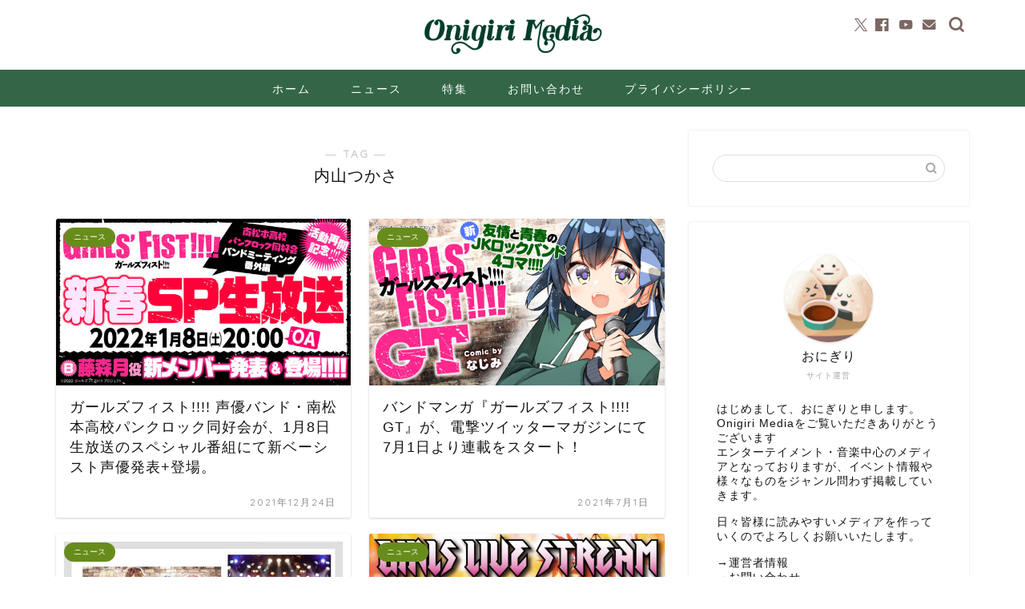

--- FILE ---
content_type: text/html; charset=UTF-8
request_url: https://onigirimedia.com/tag/%E5%86%85%E5%B1%B1%E3%81%A4%E3%81%8B%E3%81%95/
body_size: 17599
content:
<!DOCTYPE html>
<html lang="ja">
<head prefix="og: http://ogp.me/ns# fb: http://ogp.me/ns/fb# article: http://ogp.me/ns/article#">
<meta charset="utf-8">
<meta http-equiv="X-UA-Compatible" content="IE=edge">
<meta name="viewport" content="width=device-width, initial-scale=1">
<!-- ここからOGP -->
<meta property="og:type" content="blog">
<meta property="og:title" content="内山つかさタグの記事一覧｜Onigiri Media">
<meta property="og:url" content="https://onigirimedia.com/tag/girlsf1st/">
<meta property="og:image" content="https://onigirimedia.com/wp-content/uploads/2021/12/003-1024x576.jpg">
<meta property="og:site_name" content="Onigiri Media">
<meta property="fb:admins" content="">
<meta name="twitter:card" content="summary_large_image">
<meta name="twitter:site" content="OnigiriMedia">
<!-- ここまでOGP --> 
<link rel="canonical" href="https://onigirimedia.com">
<title>【内山つかさ】タグの記事一覧｜Onigiri Media</title>
<meta name='robots' content='max-image-preview:large' />
<link rel='dns-prefetch' href='//cdnjs.cloudflare.com' />
<link rel="alternate" type="application/rss+xml" title="Onigiri Media &raquo; フィード" href="https://onigirimedia.com/feed/" />
<link rel="alternate" type="application/rss+xml" title="Onigiri Media &raquo; コメントフィード" href="https://onigirimedia.com/comments/feed/" />
<link rel="alternate" type="application/rss+xml" title="Onigiri Media &raquo; 内山つかさ タグのフィード" href="https://onigirimedia.com/tag/%e5%86%85%e5%b1%b1%e3%81%a4%e3%81%8b%e3%81%95/feed/" />
<!-- onigirimedia.com is managing ads with Advanced Ads 2.0.14 – https://wpadvancedads.com/ --><script data-wpfc-render="false" id="onigi-ready">
window.advanced_ads_ready=function(e,a){a=a||"complete";var d=function(e){return"interactive"===a?"loading"!==e:"complete"===e};d(document.readyState)?e():document.addEventListener("readystatechange",(function(a){d(a.target.readyState)&&e()}),{once:"interactive"===a})},window.advanced_ads_ready_queue=window.advanced_ads_ready_queue||[];		</script>
<style id='wp-img-auto-sizes-contain-inline-css' type='text/css'>
img:is([sizes=auto i],[sizes^="auto," i]){contain-intrinsic-size:3000px 1500px}
/*# sourceURL=wp-img-auto-sizes-contain-inline-css */
</style>
<style id='wp-block-library-inline-css' type='text/css'>
:root{--wp-block-synced-color:#7a00df;--wp-block-synced-color--rgb:122,0,223;--wp-bound-block-color:var(--wp-block-synced-color);--wp-editor-canvas-background:#ddd;--wp-admin-theme-color:#007cba;--wp-admin-theme-color--rgb:0,124,186;--wp-admin-theme-color-darker-10:#006ba1;--wp-admin-theme-color-darker-10--rgb:0,107,160.5;--wp-admin-theme-color-darker-20:#005a87;--wp-admin-theme-color-darker-20--rgb:0,90,135;--wp-admin-border-width-focus:2px}@media (min-resolution:192dpi){:root{--wp-admin-border-width-focus:1.5px}}.wp-element-button{cursor:pointer}:root .has-very-light-gray-background-color{background-color:#eee}:root .has-very-dark-gray-background-color{background-color:#313131}:root .has-very-light-gray-color{color:#eee}:root .has-very-dark-gray-color{color:#313131}:root .has-vivid-green-cyan-to-vivid-cyan-blue-gradient-background{background:linear-gradient(135deg,#00d084,#0693e3)}:root .has-purple-crush-gradient-background{background:linear-gradient(135deg,#34e2e4,#4721fb 50%,#ab1dfe)}:root .has-hazy-dawn-gradient-background{background:linear-gradient(135deg,#faaca8,#dad0ec)}:root .has-subdued-olive-gradient-background{background:linear-gradient(135deg,#fafae1,#67a671)}:root .has-atomic-cream-gradient-background{background:linear-gradient(135deg,#fdd79a,#004a59)}:root .has-nightshade-gradient-background{background:linear-gradient(135deg,#330968,#31cdcf)}:root .has-midnight-gradient-background{background:linear-gradient(135deg,#020381,#2874fc)}:root{--wp--preset--font-size--normal:16px;--wp--preset--font-size--huge:42px}.has-regular-font-size{font-size:1em}.has-larger-font-size{font-size:2.625em}.has-normal-font-size{font-size:var(--wp--preset--font-size--normal)}.has-huge-font-size{font-size:var(--wp--preset--font-size--huge)}.has-text-align-center{text-align:center}.has-text-align-left{text-align:left}.has-text-align-right{text-align:right}.has-fit-text{white-space:nowrap!important}#end-resizable-editor-section{display:none}.aligncenter{clear:both}.items-justified-left{justify-content:flex-start}.items-justified-center{justify-content:center}.items-justified-right{justify-content:flex-end}.items-justified-space-between{justify-content:space-between}.screen-reader-text{border:0;clip-path:inset(50%);height:1px;margin:-1px;overflow:hidden;padding:0;position:absolute;width:1px;word-wrap:normal!important}.screen-reader-text:focus{background-color:#ddd;clip-path:none;color:#444;display:block;font-size:1em;height:auto;left:5px;line-height:normal;padding:15px 23px 14px;text-decoration:none;top:5px;width:auto;z-index:100000}html :where(.has-border-color){border-style:solid}html :where([style*=border-top-color]){border-top-style:solid}html :where([style*=border-right-color]){border-right-style:solid}html :where([style*=border-bottom-color]){border-bottom-style:solid}html :where([style*=border-left-color]){border-left-style:solid}html :where([style*=border-width]){border-style:solid}html :where([style*=border-top-width]){border-top-style:solid}html :where([style*=border-right-width]){border-right-style:solid}html :where([style*=border-bottom-width]){border-bottom-style:solid}html :where([style*=border-left-width]){border-left-style:solid}html :where(img[class*=wp-image-]){height:auto;max-width:100%}:where(figure){margin:0 0 1em}html :where(.is-position-sticky){--wp-admin--admin-bar--position-offset:var(--wp-admin--admin-bar--height,0px)}@media screen and (max-width:600px){html :where(.is-position-sticky){--wp-admin--admin-bar--position-offset:0px}}
/*# sourceURL=wp-block-library-inline-css */
</style><style id='global-styles-inline-css' type='text/css'>
:root{--wp--preset--aspect-ratio--square: 1;--wp--preset--aspect-ratio--4-3: 4/3;--wp--preset--aspect-ratio--3-4: 3/4;--wp--preset--aspect-ratio--3-2: 3/2;--wp--preset--aspect-ratio--2-3: 2/3;--wp--preset--aspect-ratio--16-9: 16/9;--wp--preset--aspect-ratio--9-16: 9/16;--wp--preset--color--black: #000000;--wp--preset--color--cyan-bluish-gray: #abb8c3;--wp--preset--color--white: #ffffff;--wp--preset--color--pale-pink: #f78da7;--wp--preset--color--vivid-red: #cf2e2e;--wp--preset--color--luminous-vivid-orange: #ff6900;--wp--preset--color--luminous-vivid-amber: #fcb900;--wp--preset--color--light-green-cyan: #7bdcb5;--wp--preset--color--vivid-green-cyan: #00d084;--wp--preset--color--pale-cyan-blue: #8ed1fc;--wp--preset--color--vivid-cyan-blue: #0693e3;--wp--preset--color--vivid-purple: #9b51e0;--wp--preset--gradient--vivid-cyan-blue-to-vivid-purple: linear-gradient(135deg,rgb(6,147,227) 0%,rgb(155,81,224) 100%);--wp--preset--gradient--light-green-cyan-to-vivid-green-cyan: linear-gradient(135deg,rgb(122,220,180) 0%,rgb(0,208,130) 100%);--wp--preset--gradient--luminous-vivid-amber-to-luminous-vivid-orange: linear-gradient(135deg,rgb(252,185,0) 0%,rgb(255,105,0) 100%);--wp--preset--gradient--luminous-vivid-orange-to-vivid-red: linear-gradient(135deg,rgb(255,105,0) 0%,rgb(207,46,46) 100%);--wp--preset--gradient--very-light-gray-to-cyan-bluish-gray: linear-gradient(135deg,rgb(238,238,238) 0%,rgb(169,184,195) 100%);--wp--preset--gradient--cool-to-warm-spectrum: linear-gradient(135deg,rgb(74,234,220) 0%,rgb(151,120,209) 20%,rgb(207,42,186) 40%,rgb(238,44,130) 60%,rgb(251,105,98) 80%,rgb(254,248,76) 100%);--wp--preset--gradient--blush-light-purple: linear-gradient(135deg,rgb(255,206,236) 0%,rgb(152,150,240) 100%);--wp--preset--gradient--blush-bordeaux: linear-gradient(135deg,rgb(254,205,165) 0%,rgb(254,45,45) 50%,rgb(107,0,62) 100%);--wp--preset--gradient--luminous-dusk: linear-gradient(135deg,rgb(255,203,112) 0%,rgb(199,81,192) 50%,rgb(65,88,208) 100%);--wp--preset--gradient--pale-ocean: linear-gradient(135deg,rgb(255,245,203) 0%,rgb(182,227,212) 50%,rgb(51,167,181) 100%);--wp--preset--gradient--electric-grass: linear-gradient(135deg,rgb(202,248,128) 0%,rgb(113,206,126) 100%);--wp--preset--gradient--midnight: linear-gradient(135deg,rgb(2,3,129) 0%,rgb(40,116,252) 100%);--wp--preset--font-size--small: 13px;--wp--preset--font-size--medium: 20px;--wp--preset--font-size--large: 36px;--wp--preset--font-size--x-large: 42px;--wp--preset--spacing--20: 0.44rem;--wp--preset--spacing--30: 0.67rem;--wp--preset--spacing--40: 1rem;--wp--preset--spacing--50: 1.5rem;--wp--preset--spacing--60: 2.25rem;--wp--preset--spacing--70: 3.38rem;--wp--preset--spacing--80: 5.06rem;--wp--preset--shadow--natural: 6px 6px 9px rgba(0, 0, 0, 0.2);--wp--preset--shadow--deep: 12px 12px 50px rgba(0, 0, 0, 0.4);--wp--preset--shadow--sharp: 6px 6px 0px rgba(0, 0, 0, 0.2);--wp--preset--shadow--outlined: 6px 6px 0px -3px rgb(255, 255, 255), 6px 6px rgb(0, 0, 0);--wp--preset--shadow--crisp: 6px 6px 0px rgb(0, 0, 0);}:where(.is-layout-flex){gap: 0.5em;}:where(.is-layout-grid){gap: 0.5em;}body .is-layout-flex{display: flex;}.is-layout-flex{flex-wrap: wrap;align-items: center;}.is-layout-flex > :is(*, div){margin: 0;}body .is-layout-grid{display: grid;}.is-layout-grid > :is(*, div){margin: 0;}:where(.wp-block-columns.is-layout-flex){gap: 2em;}:where(.wp-block-columns.is-layout-grid){gap: 2em;}:where(.wp-block-post-template.is-layout-flex){gap: 1.25em;}:where(.wp-block-post-template.is-layout-grid){gap: 1.25em;}.has-black-color{color: var(--wp--preset--color--black) !important;}.has-cyan-bluish-gray-color{color: var(--wp--preset--color--cyan-bluish-gray) !important;}.has-white-color{color: var(--wp--preset--color--white) !important;}.has-pale-pink-color{color: var(--wp--preset--color--pale-pink) !important;}.has-vivid-red-color{color: var(--wp--preset--color--vivid-red) !important;}.has-luminous-vivid-orange-color{color: var(--wp--preset--color--luminous-vivid-orange) !important;}.has-luminous-vivid-amber-color{color: var(--wp--preset--color--luminous-vivid-amber) !important;}.has-light-green-cyan-color{color: var(--wp--preset--color--light-green-cyan) !important;}.has-vivid-green-cyan-color{color: var(--wp--preset--color--vivid-green-cyan) !important;}.has-pale-cyan-blue-color{color: var(--wp--preset--color--pale-cyan-blue) !important;}.has-vivid-cyan-blue-color{color: var(--wp--preset--color--vivid-cyan-blue) !important;}.has-vivid-purple-color{color: var(--wp--preset--color--vivid-purple) !important;}.has-black-background-color{background-color: var(--wp--preset--color--black) !important;}.has-cyan-bluish-gray-background-color{background-color: var(--wp--preset--color--cyan-bluish-gray) !important;}.has-white-background-color{background-color: var(--wp--preset--color--white) !important;}.has-pale-pink-background-color{background-color: var(--wp--preset--color--pale-pink) !important;}.has-vivid-red-background-color{background-color: var(--wp--preset--color--vivid-red) !important;}.has-luminous-vivid-orange-background-color{background-color: var(--wp--preset--color--luminous-vivid-orange) !important;}.has-luminous-vivid-amber-background-color{background-color: var(--wp--preset--color--luminous-vivid-amber) !important;}.has-light-green-cyan-background-color{background-color: var(--wp--preset--color--light-green-cyan) !important;}.has-vivid-green-cyan-background-color{background-color: var(--wp--preset--color--vivid-green-cyan) !important;}.has-pale-cyan-blue-background-color{background-color: var(--wp--preset--color--pale-cyan-blue) !important;}.has-vivid-cyan-blue-background-color{background-color: var(--wp--preset--color--vivid-cyan-blue) !important;}.has-vivid-purple-background-color{background-color: var(--wp--preset--color--vivid-purple) !important;}.has-black-border-color{border-color: var(--wp--preset--color--black) !important;}.has-cyan-bluish-gray-border-color{border-color: var(--wp--preset--color--cyan-bluish-gray) !important;}.has-white-border-color{border-color: var(--wp--preset--color--white) !important;}.has-pale-pink-border-color{border-color: var(--wp--preset--color--pale-pink) !important;}.has-vivid-red-border-color{border-color: var(--wp--preset--color--vivid-red) !important;}.has-luminous-vivid-orange-border-color{border-color: var(--wp--preset--color--luminous-vivid-orange) !important;}.has-luminous-vivid-amber-border-color{border-color: var(--wp--preset--color--luminous-vivid-amber) !important;}.has-light-green-cyan-border-color{border-color: var(--wp--preset--color--light-green-cyan) !important;}.has-vivid-green-cyan-border-color{border-color: var(--wp--preset--color--vivid-green-cyan) !important;}.has-pale-cyan-blue-border-color{border-color: var(--wp--preset--color--pale-cyan-blue) !important;}.has-vivid-cyan-blue-border-color{border-color: var(--wp--preset--color--vivid-cyan-blue) !important;}.has-vivid-purple-border-color{border-color: var(--wp--preset--color--vivid-purple) !important;}.has-vivid-cyan-blue-to-vivid-purple-gradient-background{background: var(--wp--preset--gradient--vivid-cyan-blue-to-vivid-purple) !important;}.has-light-green-cyan-to-vivid-green-cyan-gradient-background{background: var(--wp--preset--gradient--light-green-cyan-to-vivid-green-cyan) !important;}.has-luminous-vivid-amber-to-luminous-vivid-orange-gradient-background{background: var(--wp--preset--gradient--luminous-vivid-amber-to-luminous-vivid-orange) !important;}.has-luminous-vivid-orange-to-vivid-red-gradient-background{background: var(--wp--preset--gradient--luminous-vivid-orange-to-vivid-red) !important;}.has-very-light-gray-to-cyan-bluish-gray-gradient-background{background: var(--wp--preset--gradient--very-light-gray-to-cyan-bluish-gray) !important;}.has-cool-to-warm-spectrum-gradient-background{background: var(--wp--preset--gradient--cool-to-warm-spectrum) !important;}.has-blush-light-purple-gradient-background{background: var(--wp--preset--gradient--blush-light-purple) !important;}.has-blush-bordeaux-gradient-background{background: var(--wp--preset--gradient--blush-bordeaux) !important;}.has-luminous-dusk-gradient-background{background: var(--wp--preset--gradient--luminous-dusk) !important;}.has-pale-ocean-gradient-background{background: var(--wp--preset--gradient--pale-ocean) !important;}.has-electric-grass-gradient-background{background: var(--wp--preset--gradient--electric-grass) !important;}.has-midnight-gradient-background{background: var(--wp--preset--gradient--midnight) !important;}.has-small-font-size{font-size: var(--wp--preset--font-size--small) !important;}.has-medium-font-size{font-size: var(--wp--preset--font-size--medium) !important;}.has-large-font-size{font-size: var(--wp--preset--font-size--large) !important;}.has-x-large-font-size{font-size: var(--wp--preset--font-size--x-large) !important;}
/*# sourceURL=global-styles-inline-css */
</style>
<style id='classic-theme-styles-inline-css' type='text/css'>
/*! This file is auto-generated */
.wp-block-button__link{color:#fff;background-color:#32373c;border-radius:9999px;box-shadow:none;text-decoration:none;padding:calc(.667em + 2px) calc(1.333em + 2px);font-size:1.125em}.wp-block-file__button{background:#32373c;color:#fff;text-decoration:none}
/*# sourceURL=/wp-includes/css/classic-themes.min.css */
</style>
<link rel='stylesheet' id='dashicons-css' href='//onigirimedia.com/wp-content/cache/wpfc-minified/ladi6mxw/5xtjt.css' type='text/css' media='all' />
<link rel='stylesheet' id='thickbox-css' href='//onigirimedia.com/wp-content/cache/wpfc-minified/6nya1wks/5xtjt.css' type='text/css' media='all' />
<link rel='stylesheet' id='ppress-frontend-css' href='//onigirimedia.com/wp-content/cache/wpfc-minified/6y5gt25y/5xtjt.css' type='text/css' media='all' />
<link rel='stylesheet' id='ppress-flatpickr-css' href='//onigirimedia.com/wp-content/cache/wpfc-minified/2el6mlhh/5xtjt.css' type='text/css' media='all' />
<link rel='stylesheet' id='ppress-select2-css' href='//onigirimedia.com/wp-content/cache/wpfc-minified/ersa1bdi/5xtjt.css' type='text/css' media='all' />
<link rel='stylesheet' id='yyi_rinker_stylesheet-css' href='//onigirimedia.com/wp-content/cache/wpfc-minified/f5p1kw99/5xtjt.css' type='text/css' media='all' />
<link rel='stylesheet' id='parent-style-css' href='//onigirimedia.com/wp-content/cache/wpfc-minified/6m927yjk/5xtjt.css' type='text/css' media='all' />
<link rel='stylesheet' id='theme-style-css' href='//onigirimedia.com/wp-content/cache/wpfc-minified/qsh6i8nb/5xtjt.css' type='text/css' media='all' />
<link rel='stylesheet' id='swiper-style-css' href='https://cdnjs.cloudflare.com/ajax/libs/Swiper/4.0.7/css/swiper.min.css?ver=6.9' type='text/css' media='all' />
<script type="text/javascript" src="https://onigirimedia.com/wp-includes/js/jquery/jquery.min.js?ver=3.7.1" id="jquery-core-js"></script>
<script type="text/javascript" src="https://onigirimedia.com/wp-includes/js/jquery/jquery-migrate.min.js?ver=3.4.1" id="jquery-migrate-js"></script>
<script type="text/javascript" src="https://onigirimedia.com/wp-content/plugins/wp-user-avatar/assets/flatpickr/flatpickr.min.js?ver=4.16.8" id="ppress-flatpickr-js"></script>
<script type="text/javascript" src="https://onigirimedia.com/wp-content/plugins/wp-user-avatar/assets/select2/select2.min.js?ver=4.16.8" id="ppress-select2-js"></script>
<script type="text/javascript" src="https://onigirimedia.com/wp-content/plugins/yyi-rinker/js/event-tracking.js?v=1.11.1" id="yyi_rinker_event_tracking_script-js"></script>
<link rel="https://api.w.org/" href="https://onigirimedia.com/wp-json/" /><link rel="alternate" title="JSON" type="application/json" href="https://onigirimedia.com/wp-json/wp/v2/tags/1075" /><script type="text/javascript" language="javascript">
var vc_pid = "886188210";
</script><script type="text/javascript" src="//aml.valuecommerce.com/vcdal.js" async></script><style>
.yyi-rinker-images {
display: flex;
justify-content: center;
align-items: center;
position: relative;
}
div.yyi-rinker-image img.yyi-rinker-main-img.hidden {
display: none;
}
.yyi-rinker-images-arrow {
cursor: pointer;
position: absolute;
top: 50%;
display: block;
margin-top: -11px;
opacity: 0.6;
width: 22px;
}
.yyi-rinker-images-arrow-left{
left: -10px;
}
.yyi-rinker-images-arrow-right{
right: -10px;
}
.yyi-rinker-images-arrow-left.hidden {
display: none;
}
.yyi-rinker-images-arrow-right.hidden {
display: none;
}
div.yyi-rinker-contents.yyi-rinker-design-tate  div.yyi-rinker-box{
flex-direction: column;
}
div.yyi-rinker-contents.yyi-rinker-design-slim div.yyi-rinker-box .yyi-rinker-links {
flex-direction: column;
}
div.yyi-rinker-contents.yyi-rinker-design-slim div.yyi-rinker-info {
width: 100%;
}
div.yyi-rinker-contents.yyi-rinker-design-slim .yyi-rinker-title {
text-align: center;
}
div.yyi-rinker-contents.yyi-rinker-design-slim .yyi-rinker-links {
text-align: center;
}
div.yyi-rinker-contents.yyi-rinker-design-slim .yyi-rinker-image {
margin: auto;
}
div.yyi-rinker-contents.yyi-rinker-design-slim div.yyi-rinker-info ul.yyi-rinker-links li {
align-self: stretch;
}
div.yyi-rinker-contents.yyi-rinker-design-slim div.yyi-rinker-box div.yyi-rinker-info {
padding: 0;
}
div.yyi-rinker-contents.yyi-rinker-design-slim div.yyi-rinker-box {
flex-direction: column;
padding: 14px 5px 0;
}
.yyi-rinker-design-slim div.yyi-rinker-box div.yyi-rinker-info {
text-align: center;
}
.yyi-rinker-design-slim div.price-box span.price {
display: block;
}
div.yyi-rinker-contents.yyi-rinker-design-slim div.yyi-rinker-info div.yyi-rinker-title a{
font-size:16px;
}
div.yyi-rinker-contents.yyi-rinker-design-slim ul.yyi-rinker-links li.amazonkindlelink:before,  div.yyi-rinker-contents.yyi-rinker-design-slim ul.yyi-rinker-links li.amazonlink:before,  div.yyi-rinker-contents.yyi-rinker-design-slim ul.yyi-rinker-links li.rakutenlink:before, div.yyi-rinker-contents.yyi-rinker-design-slim ul.yyi-rinker-links li.yahoolink:before, div.yyi-rinker-contents.yyi-rinker-design-slim ul.yyi-rinker-links li.mercarilink:before {
font-size:12px;
}
div.yyi-rinker-contents.yyi-rinker-design-slim ul.yyi-rinker-links li a {
font-size: 13px;
}
.entry-content ul.yyi-rinker-links li {
padding: 0;
}
div.yyi-rinker-contents .yyi-rinker-attention.attention_desing_right_ribbon {
width: 89px;
height: 91px;
position: absolute;
top: -1px;
right: -1px;
left: auto;
overflow: hidden;
}
div.yyi-rinker-contents .yyi-rinker-attention.attention_desing_right_ribbon span {
display: inline-block;
width: 146px;
position: absolute;
padding: 4px 0;
left: -13px;
top: 12px;
text-align: center;
font-size: 12px;
line-height: 24px;
-webkit-transform: rotate(45deg);
transform: rotate(45deg);
box-shadow: 0 1px 3px rgba(0, 0, 0, 0.2);
}
div.yyi-rinker-contents .yyi-rinker-attention.attention_desing_right_ribbon {
background: none;
}
.yyi-rinker-attention.attention_desing_right_ribbon .yyi-rinker-attention-after,
.yyi-rinker-attention.attention_desing_right_ribbon .yyi-rinker-attention-before{
display:none;
}
div.yyi-rinker-use-right_ribbon div.yyi-rinker-title {
margin-right: 2rem;
}
</style>	<style type="text/css">
#wrapper {
background-color: #ffffff;
background-image: url();
}
.related-entry-headline-text span:before,
#comment-title span:before,
#reply-title span:before {
background-color: #336647;
border-color: #336647 !important;
}
#breadcrumb:after,
#page-top a {
background-color: #336647;
}
footer {
background-color: #336647;
}
.footer-inner a,
#copyright,
#copyright-center {
border-color: #fff !important;
color: #fff !important;
}
#footer-widget-area {
border-color: #fff !important;
}
.page-top-footer a {
color: #336647 !important;
}
#breadcrumb ul li,
#breadcrumb ul li a {
color: #336647 !important;
}
body,
a,
a:link,
a:visited,
.my-profile,
.widgettitle,
.tabBtn-mag label {
color: #141414;
}
a:hover {
color: #e26379;
}
.widget_nav_menu ul>li>a:before,
.widget_categories ul>li>a:before,
.widget_pages ul>li>a:before,
.widget_recent_entries ul>li>a:before,
.widget_archive ul>li>a:before,
.widget_archive form:after,
.widget_categories form:after,
.widget_nav_menu ul>li>ul.sub-menu>li>a:before,
.widget_categories ul>li>.children>li>a:before,
.widget_pages ul>li>.children>li>a:before,
.widget_nav_menu ul>li>ul.sub-menu>li>ul.sub-menu li>a:before,
.widget_categories ul>li>.children>li>.children li>a:before,
.widget_pages ul>li>.children>li>.children li>a:before {
color: #336647;
}
.widget_nav_menu ul .sub-menu .sub-menu li a:before {
background-color: #141414 !important;
}
.d--labeling-act-border {
border-color: rgba(20, 20, 20, 0.18);
}
.c--labeling-act.d--labeling-act-solid {
background-color: rgba(20, 20, 20, 0.06);
}
.a--labeling-act {
color: rgba(20, 20, 20, 0.6);
}
.a--labeling-small-act span {
background-color: rgba(20, 20, 20, 0.21);
}
.c--labeling-act.d--labeling-act-strong {
background-color: rgba(20, 20, 20, 0.045);
}
.d--labeling-act-strong .a--labeling-act {
color: rgba(20, 20, 20, 0.75);
}
footer .footer-widget,
footer .footer-widget a,
footer .footer-widget ul li,
.footer-widget.widget_nav_menu ul>li>a:before,
.footer-widget.widget_categories ul>li>a:before,
.footer-widget.widget_recent_entries ul>li>a:before,
.footer-widget.widget_pages ul>li>a:before,
.footer-widget.widget_archive ul>li>a:before,
footer .widget_tag_cloud .tagcloud a:before {
color: #fff !important;
border-color: #fff !important;
}
footer .footer-widget .widgettitle {
color: #fff !important;
border-color: #688c1c !important;
}
footer .widget_nav_menu ul .children .children li a:before,
footer .widget_categories ul .children .children li a:before,
footer .widget_nav_menu ul .sub-menu .sub-menu li a:before {
background-color: #fff !important;
}
#drawernav a:hover,
.post-list-title,
#prev-next p,
#toc_container .toc_list li a {
color: #141414 !important;
}
#header-box {
background-color: #ffffff;
}
@media (min-width: 768px) {
#header-box .header-box10-bg:before,
#header-box .header-box11-bg:before {
border-radius: 2px;
}
}
@media (min-width: 768px) {
.top-image-meta {
margin-top: calc(0px - 30px);
}
}
@media (min-width: 1200px) {
.top-image-meta {
margin-top: calc(0px);
}
}
.pickup-contents:before {
background-color: #ffffff !important;
}
.main-image-text {
color: #555;
}
.main-image-text-sub {
color: #555;
}
@media (min-width: 481px) {
#site-info {
padding-top: 15px !important;
padding-bottom: 15px !important;
}
}
#site-info span a {
color: #447517 !important;
}
#headmenu .headsns .line a svg {
fill: #7c6763 !important;
}
#headmenu .headsns a,
#headmenu {
color: #7c6763 !important;
border-color: #7c6763 !important;
}
.profile-follow .line-sns a svg {
fill: #336647 !important;
}
.profile-follow .line-sns a:hover svg {
fill: #688c1c !important;
}
.profile-follow a {
color: #336647 !important;
border-color: #336647 !important;
}
.profile-follow a:hover,
#headmenu .headsns a:hover {
color: #688c1c !important;
border-color: #688c1c !important;
}
.search-box:hover {
color: #688c1c !important;
border-color: #688c1c !important;
}
#header #headmenu .headsns .line a:hover svg {
fill: #688c1c !important;
}
.cps-icon-bar,
#navtoggle:checked+.sp-menu-open .cps-icon-bar {
background-color: #447517;
}
#nav-container {
background-color: #336647;
}
.menu-box .menu-item svg {
fill: #ffffff;
}
#drawernav ul.menu-box>li>a,
#drawernav2 ul.menu-box>li>a,
#drawernav3 ul.menu-box>li>a,
#drawernav4 ul.menu-box>li>a,
#drawernav5 ul.menu-box>li>a,
#drawernav ul.menu-box>li.menu-item-has-children:after,
#drawernav2 ul.menu-box>li.menu-item-has-children:after,
#drawernav3 ul.menu-box>li.menu-item-has-children:after,
#drawernav4 ul.menu-box>li.menu-item-has-children:after,
#drawernav5 ul.menu-box>li.menu-item-has-children:after {
color: #ffffff !important;
}
#drawernav ul.menu-box li a,
#drawernav2 ul.menu-box li a,
#drawernav3 ul.menu-box li a,
#drawernav4 ul.menu-box li a,
#drawernav5 ul.menu-box li a {
font-size: 14px !important;
}
#drawernav3 ul.menu-box>li {
color: #141414 !important;
}
#drawernav4 .menu-box>.menu-item>a:after,
#drawernav3 .menu-box>.menu-item>a:after,
#drawernav .menu-box>.menu-item>a:after {
background-color: #ffffff !important;
}
#drawernav2 .menu-box>.menu-item:hover,
#drawernav5 .menu-box>.menu-item:hover {
border-top-color: #336647 !important;
}
.cps-info-bar a {
background-color: #ffcd44 !important;
}
@media (min-width: 768px) {
.post-list-mag .post-list-item:not(:nth-child(2n)) {
margin-right: 2.6%;
}
}
@media (min-width: 768px) {
#tab-1:checked~.tabBtn-mag li [for="tab-1"]:after,
#tab-2:checked~.tabBtn-mag li [for="tab-2"]:after,
#tab-3:checked~.tabBtn-mag li [for="tab-3"]:after,
#tab-4:checked~.tabBtn-mag li [for="tab-4"]:after {
border-top-color: #336647 !important;
}
.tabBtn-mag label {
border-bottom-color: #336647 !important;
}
}
#tab-1:checked~.tabBtn-mag li [for="tab-1"],
#tab-2:checked~.tabBtn-mag li [for="tab-2"],
#tab-3:checked~.tabBtn-mag li [for="tab-3"],
#tab-4:checked~.tabBtn-mag li [for="tab-4"],
#prev-next a.next:after,
#prev-next a.prev:after,
.more-cat-button a:hover span:before {
background-color: #336647 !important;
}
.swiper-slide .post-list-cat,
.post-list-mag .post-list-cat,
.post-list-mag3col .post-list-cat,
.post-list-mag-sp1col .post-list-cat,
.swiper-pagination-bullet-active,
.pickup-cat,
.post-list .post-list-cat,
#breadcrumb .bcHome a:hover span:before,
.popular-item:nth-child(1) .pop-num,
.popular-item:nth-child(2) .pop-num,
.popular-item:nth-child(3) .pop-num {
background-color: #688c1c !important;
}
.sidebar-btn a,
.profile-sns-menu {
background-color: #688c1c !important;
}
.sp-sns-menu a,
.pickup-contents-box a:hover .pickup-title {
border-color: #336647 !important;
color: #336647 !important;
}
.pro-line svg {
fill: #336647 !important;
}
.cps-post-cat a,
.meta-cat,
.popular-cat {
background-color: #688c1c !important;
border-color: #688c1c !important;
}
.tagicon,
.tag-box a,
#toc_container .toc_list>li,
#toc_container .toc_title {
color: #336647 !important;
}
.widget_tag_cloud a::before {
color: #141414 !important;
}
.tag-box a,
#toc_container:before {
border-color: #336647 !important;
}
.cps-post-cat a:hover {
color: #e26379 !important;
}
.pagination li:not([class*="current"]) a:hover,
.widget_tag_cloud a:hover {
background-color: #336647 !important;
}
.pagination li:not([class*="current"]) a:hover {
opacity: 0.5 !important;
}
.pagination li.current a {
background-color: #336647 !important;
border-color: #336647 !important;
}
.nextpage a:hover span {
color: #336647 !important;
border-color: #336647 !important;
}
.cta-content:before {
background-color: #ffffff !important;
}
.cta-text,
.info-title {
color: #877179 !important;
}
#footer-widget-area.footer_style1 .widgettitle {
border-color: #688c1c !important;
}
.sidebar_style1 .widgettitle,
.sidebar_style5 .widgettitle {
border-color: #336647 !important;
}
.sidebar_style2 .widgettitle,
.sidebar_style4 .widgettitle,
.sidebar_style6 .widgettitle,
#home-bottom-widget .widgettitle,
#home-top-widget .widgettitle,
#post-bottom-widget .widgettitle,
#post-top-widget .widgettitle {
background-color: #336647 !important;
}
#home-bottom-widget .widget_search .search-box input[type="submit"],
#home-top-widget .widget_search .search-box input[type="submit"],
#post-bottom-widget .widget_search .search-box input[type="submit"],
#post-top-widget .widget_search .search-box input[type="submit"] {
background-color: #688c1c !important;
}
.tn-logo-size {
font-size: 20% !important;
}
@media (min-width: 481px) {
.tn-logo-size img {
width: calc(20%*0.5) !important;
}
}
@media (min-width: 768px) {
.tn-logo-size img {
width: calc(20%*2.2) !important;
}
}
@media (min-width: 1200px) {
.tn-logo-size img {
width: 20% !important;
}
}
.sp-logo-size {
font-size: 60% !important;
}
.sp-logo-size img {
width: 60% !important;
}
.cps-post-main ul>li:before,
.cps-post-main ol>li:before {
background-color: #688c1c !important;
}
.profile-card .profile-title {
background-color: #336647 !important;
}
.profile-card {
border-color: #336647 !important;
}
.cps-post-main a {
color: #dd3333;
}
.cps-post-main .marker {
background: -webkit-linear-gradient(transparent 80%, #c9efef 0%);
background: linear-gradient(transparent 80%, #c9efef 0%);
}
.cps-post-main .marker2 {
background: -webkit-linear-gradient(transparent 60%, #fcdbdb 0%);
background: linear-gradient(transparent 60%, #fcdbdb 0%);
}
.cps-post-main .jic-sc {
color: #e9546b;
}
.simple-box1 {
border-color: #a0bf5d !important;
}
.simple-box2 {
border-color: #f2bf7d !important;
}
.simple-box3 {
border-color: #839b4c !important;
}
.simple-box4 {
border-color: #cdce75 !important;
}
.simple-box4:before {
background-color: #cdce75;
}
.simple-box5 {
border-color: #e06759 !important;
}
.simple-box5:before {
background-color: #e06759;
}
.simple-box6 {
background-color: #fffdef !important;
}
.simple-box7 {
border-color: #eff9de !important;
}
.simple-box7:before {
background-color: #eff9de !important;
}
.simple-box8 {
border-color: #dcdd96 !important;
}
.simple-box8:before {
background-color: #dcdd96 !important;
}
.simple-box9:before {
background-color: #e1c0e8 !important;
}
.simple-box9:after {
border-color: #e1c0e8 #e1c0e8 #ffffff #ffffff !important;
}
.kaisetsu-box1:before,
.kaisetsu-box1-title {
background-color: #ffb49e !important;
}
.kaisetsu-box2 {
border-color: #5979b7 !important;
}
.kaisetsu-box2-title {
background-color: #5979b7 !important;
}
.kaisetsu-box4 {
border-color: #e8988f !important;
}
.kaisetsu-box4-title {
background-color: #e8988f !important;
}
.kaisetsu-box5:before {
background-color: #e8857a !important;
}
.kaisetsu-box5-title {
background-color: #e8857a !important;
}
.concept-box1 {
border-color: #94c679 !important;
}
.concept-box1:after {
background-color: #94c679 !important;
}
.concept-box1:before {
content: "ポイント" !important;
color: #94c679 !important;
}
.concept-box2 {
border-color: #f7cf6a !important;
}
.concept-box2:after {
background-color: #f7cf6a !important;
}
.concept-box2:before {
content: "注意点" !important;
color: #f7cf6a !important;
}
.concept-box3 {
border-color: #8cf2cc !important;
}
.concept-box3:after {
background-color: #8cf2cc !important;
}
.concept-box3:before {
content: "良い例" !important;
color: #8cf2cc !important;
}
.concept-box4 {
border-color: #ed8989 !important;
}
.concept-box4:after {
background-color: #ed8989 !important;
}
.concept-box4:before {
content: "悪い例" !important;
color: #ed8989 !important;
}
.concept-box5 {
border-color: #9e9e9e !important;
}
.concept-box5:after {
background-color: #9e9e9e !important;
}
.concept-box5:before {
content: "参考" !important;
color: #9e9e9e !important;
}
.concept-box6 {
border-color: #594c7f !important;
}
.concept-box6:after {
background-color: #594c7f !important;
}
.concept-box6:before {
content: "メモ" !important;
color: #594c7f !important;
}
.innerlink-box1,
.blog-card {
border-color: #78994a !important;
}
.innerlink-box1-title {
background-color: #78994a !important;
border-color: #78994a !important;
}
.innerlink-box1:before,
.blog-card-hl-box {
background-color: #78994a !important;
}
.concept-box1:before,
.concept-box2:before,
.concept-box3:before,
.concept-box4:before,
.concept-box5:before,
.concept-box6:before {
background-color: #ffffff;
background-image: url();
}
.concept-box1:after,
.concept-box2:after,
.concept-box3:after,
.concept-box4:after,
.concept-box5:after,
.concept-box6:after {
border-color: #ffffff;
border-image: url() 27 23 / 50px 30px / 1rem round space0 / 5px 5px;
}
.jin-ac-box01-title::after {
color: #336647;
}
.color-button01 a,
.color-button01 a:hover,
.color-button01:before {
background-color: #e88b35 !important;
}
.top-image-btn-color a,
.top-image-btn-color a:hover,
.top-image-btn-color:before {
background-color: #ffcd44 !important;
}
.color-button02 a,
.color-button02 a:hover,
.color-button02:before {
background-color: #50a859 !important;
}
.color-button01-big a,
.color-button01-big a:hover,
.color-button01-big:before {
background-color: #479151 !important;
}
.color-button01-big a,
.color-button01-big:before {
border-radius: 5px !important;
}
.color-button01-big a {
padding-top: 20px !important;
padding-bottom: 20px !important;
}
.color-button02-big a,
.color-button02-big a:hover,
.color-button02-big:before {
background-color: #f9a836 !important;
}
.color-button02-big a,
.color-button02-big:before {
border-radius: 40px !important;
}
.color-button02-big a {
padding-top: 20px !important;
padding-bottom: 20px !important;
}
.color-button01-big {
width: 75% !important;
}
.color-button02-big {
width: 75% !important;
}
.top-image-btn-color a:hover,
.color-button01 a:hover,
.color-button02 a:hover,
.color-button01-big a:hover,
.color-button02-big a:hover {
opacity: 1;
}
.h2-style01 h2,
.h2-style02 h2:before,
.h2-style03 h2,
.h2-style04 h2:before,
.h2-style05 h2,
.h2-style07 h2:before,
.h2-style07 h2:after,
.h3-style03 h3:before,
.h3-style02 h3:before,
.h3-style05 h3:before,
.h3-style07 h3:before,
.h2-style08 h2:after,
.h2-style10 h2:before,
.h2-style10 h2:after,
.h3-style02 h3:after,
.h4-style02 h4:before {
background-color: #336647 !important;
}
.h3-style01 h3,
.h3-style04 h3,
.h3-style05 h3,
.h3-style06 h3,
.h4-style01 h4,
.h2-style02 h2,
.h2-style08 h2,
.h2-style08 h2:before,
.h2-style09 h2,
.h4-style03 h4 {
border-color: #336647 !important;
}
.h2-style05 h2:before {
border-top-color: #336647 !important;
}
.h2-style06 h2:before,
.sidebar_style3 .widgettitle:after {
background-image: linear-gradient(-45deg,
transparent 25%,
#336647 25%,
#336647 50%,
transparent 50%,
transparent 75%,
#336647 75%,
#336647);
}
.jin-h2-icons.h2-style02 h2 .jic:before,
.jin-h2-icons.h2-style04 h2 .jic:before,
.jin-h2-icons.h2-style06 h2 .jic:before,
.jin-h2-icons.h2-style07 h2 .jic:before,
.jin-h2-icons.h2-style08 h2 .jic:before,
.jin-h2-icons.h2-style09 h2 .jic:before,
.jin-h2-icons.h2-style10 h2 .jic:before,
.jin-h3-icons.h3-style01 h3 .jic:before,
.jin-h3-icons.h3-style02 h3 .jic:before,
.jin-h3-icons.h3-style03 h3 .jic:before,
.jin-h3-icons.h3-style04 h3 .jic:before,
.jin-h3-icons.h3-style05 h3 .jic:before,
.jin-h3-icons.h3-style06 h3 .jic:before,
.jin-h3-icons.h3-style07 h3 .jic:before,
.jin-h4-icons.h4-style01 h4 .jic:before,
.jin-h4-icons.h4-style02 h4 .jic:before,
.jin-h4-icons.h4-style03 h4 .jic:before,
.jin-h4-icons.h4-style04 h4 .jic:before {
color: #336647;
}
@media all and (-ms-high-contrast:none) {
*::-ms-backdrop,
.color-button01:before,
.color-button02:before,
.color-button01-big:before,
.color-button02-big:before {
background-color: #595857 !important;
}
}
.jin-lp-h2 h2,
.jin-lp-h2 h2 {
background-color: transparent !important;
border-color: transparent !important;
color: #141414 !important;
}
.jincolumn-h3style2 {
border-color: #336647 !important;
}
.jinlph2-style1 h2:first-letter {
color: #336647 !important;
}
.jinlph2-style2 h2,
.jinlph2-style3 h2 {
border-color: #336647 !important;
}
.jin-photo-title .jin-fusen1-down,
.jin-photo-title .jin-fusen1-even,
.jin-photo-title .jin-fusen1-up {
border-left-color: #336647;
}
.jin-photo-title .jin-fusen2,
.jin-photo-title .jin-fusen3 {
background-color: #336647;
}
.jin-photo-title .jin-fusen2:before,
.jin-photo-title .jin-fusen3:before {
border-top-color: #336647;
}
.has-huge-font-size {
font-size: 42px !important;
}
.has-large-font-size {
font-size: 36px !important;
}
.has-medium-font-size {
font-size: 20px !important;
}
.has-normal-font-size {
font-size: 16px !important;
}
.has-small-font-size {
font-size: 13px !important;
}
</style>
<script type="application/ld+json">
{
"@context": "https://schema.org",
"@type": "CollectionPage",
"@id": "https://onigirimedia.com/tag/%e5%86%85%e5%b1%b1%e3%81%a4%e3%81%8b%e3%81%95/",
"url": "https://onigirimedia.com/tag/%e5%86%85%e5%b1%b1%e3%81%a4%e3%81%8b%e3%81%95/",
"name": "内山つかさ",
"description": "",
"inLanguage": "ja"
}
</script>
<script type="application/ld+json">
{
"@context": "https://schema.org",
"@type": "BreadcrumbList",
"itemListElement": [
{
"@type": "ListItem",
"position": 1,
"name": "HOME",
"item": "https://onigirimedia.com/"
},
{
"@type": "ListItem",
"position": 2,
"name": "内山つかさ",
"item": "https://onigirimedia.com/tag/%e5%86%85%e5%b1%b1%e3%81%a4%e3%81%8b%e3%81%95/"
}
]
}
</script>
<link rel="icon" href="https://onigirimedia.com/wp-content/uploads/2019/04/cropped-421e0b29de3bb0eb5c1ebe4f1ab5e641-32x32.jpeg" sizes="32x32" />
<link rel="icon" href="https://onigirimedia.com/wp-content/uploads/2019/04/cropped-421e0b29de3bb0eb5c1ebe4f1ab5e641-192x192.jpeg" sizes="192x192" />
<link rel="apple-touch-icon" href="https://onigirimedia.com/wp-content/uploads/2019/04/cropped-421e0b29de3bb0eb5c1ebe4f1ab5e641-180x180.jpeg" />
<meta name="msapplication-TileImage" content="https://onigirimedia.com/wp-content/uploads/2019/04/cropped-421e0b29de3bb0eb5c1ebe4f1ab5e641-270x270.jpeg" />
<style type="text/css" id="wp-custom-css">
.proflink a{
display:block;
text-align:center;
padding:7px 10px;
background:#ff7fa1;/*カラーは変更*/
width:50%;
margin:0 auto;
margin-top:20px;
border-radius:20px;
border:3px double #fff;
font-size:0.65rem;
color:#fff;
}
.proflink a:hover{
opacity:0.75;
}
@media (max-width: 767px) {
.shoplinkseven {
margin: 0 auto;
margin-bottom: 1px; } }
.shoplinkseven a {
display: block;
font-size: 0.85rem;
text-decoration: none !important;
color: #fff !important;
text-align: center;
border-radius: 2px; }
@media (max-width: 767px) {
.shoplinkseven a {
padding: 10px; } }
@media (min-width: 768px) {
.shoplinkseven a {
font-size: 0.8rem;
padding: 12px 5px; } }
@media (min-width: 1024px) {
.shoplinkseven a {
padding: 12px 12px; } }
.shoplinkseven a {
background: #008738; }
/**** Rinker ****/
div.yyi-rinker-contents {
border: none;
box-shadow: 0px 0px 2px rgba(0, 0, 0, 0.18);
}
div.yyi-rinker-image {
margin-right: 15px;
}
.yyi-rinker-img-m .yyi-rinker-image {
width: 140px;
min-width: 140px;
}
div.yyi-rinker-contents div.yyi-rinker-info {
width: calc(100% - 160px);
}
div.yyi-rinker-contents div.yyi-rinker-title p {
margin: 0;
}
div.yyi-rinker-contents div.yyi-rinker-title a {
color: #0066c0;
font-size: .9em;
}
div.yyi-rinker-contents div.yyi-rinker-title a:hover {
color: #c45500;
opacity: 1;
text-decoration: underline;
}
div.yyi-rinker-contents div.yyi-rinker-detail {
padding: 0;
margin: 5px 0 0;
font-size: 10px;
color: #626262;
opacity: .7;
font-family: 'Avenir',sans-serif;
line-height: 2;
}
span.price {
font-size: 1.8em;
}
.price-box span:nth-child(n+2) {
display: none;
}
div.yyi-rinker-contents ul.yyi-rinker-links {
margin: 0;
}
div.yyi-rinker-contents ul.yyi-rinker-links li {
margin: 8px 8px 0 0;
box-shadow: none;
border-radius: 3px;
}
div.yyi-rinker-contents ul.yyi-rinker-links li.amazonlink, div.yyi-rinker-contents ul.yyi-rinker-links li.rakutenlink, div.yyi-rinker-contents ul.yyi-rinker-links li.yahoolink {
background: none;
}
div.yyi-rinker-contents ul.yyi-rinker-links li a {
font-weight: 500;
font-size: 13px;
height: 44px;
line-height: 44px;
padding: 0 15px;
border-radius: 3px;
}
div.yyi-rinker-contents ul.yyi-rinker-links li.amazonlink a {
background: #FFB74D;
}
div.yyi-rinker-contents ul.yyi-rinker-links li.rakutenlink a {
background: #FF5252;
}
div.yyi-rinker-contents ul.yyi-rinker-links li.yahoolink a {
background: #3AADF4;
}
div.yyi-rinker-contents ul.yyi-rinker-links li:hover {
box-shadow: none;
}
div.yyi-rinker-contents ul.yyi-rinker-links li a:hover {
opacity: 1;
-webkit-transform: translateY(3px);
transform: translateY(3px);
}
@media screen and (max-width: 800px){
div.yyi-rinker-contents div.yyi-rinker-box {
display: block;
text-align: center;
}
div.yyi-rinker-contents div.yyi-rinker-image {
margin: auto;
}
div.yyi-rinker-contents div.yyi-rinker-info {
display: block;
margin-top: 5px;
width: 100%;
}
div.yyi-rinker-contents ul.yyi-rinker-links li {
margin: 5px 0;
box-shadow: none;
border-radius: 3px;
}}
@media (max-width: 420px) and (min-width: 321px){
body div.yyi-rinker-contents ul.yyi-rinker-links li a {
padding: 0;
}}		</style>
<!--カエレバCSS-->
<!--アプリーチCSS-->
<link href='//onigirimedia.com/wp-content/cache/wpfc-minified/e4vyocq5/5xtjt.css' rel="stylesheet" />
<!-- InMobi Choice. Consent Manager Tag v3.0 (for TCF 2.2) -->
<script type="text/javascript" async=true>
(function() {
var host = "www.themoneytizer.com";
var element = document.createElement('script');
var firstScript = document.getElementsByTagName('script')[0];
var url = 'https://cmp.inmobi.com'
.concat('/choice/', '6Fv0cGNfc_bw8', '/', host, '/choice.js?tag_version=V3');
var uspTries = 0;
var uspTriesLimit = 3;
element.async = true;
element.type = 'text/javascript';
element.src = url;
firstScript.parentNode.insertBefore(element, firstScript);
function makeStub() {
var TCF_LOCATOR_NAME = '__tcfapiLocator';
var queue = [];
var win = window;
var cmpFrame;
function addFrame() {
var doc = win.document;
var otherCMP = !!(win.frames[TCF_LOCATOR_NAME]);
if (!otherCMP) {
if (doc.body) {
var iframe = doc.createElement('iframe');
iframe.style.cssText = 'display:none';
iframe.name = TCF_LOCATOR_NAME;
doc.body.appendChild(iframe);
} else {
setTimeout(addFrame, 5);
}
}
return !otherCMP;
}
function tcfAPIHandler() {
var gdprApplies;
var args = arguments;
if (!args.length) {
return queue;
} else if (args[0] === 'setGdprApplies') {
if (
args.length > 3 &&
args[2] === 2 &&
typeof args[3] === 'boolean'
) {
gdprApplies = args[3];
if (typeof args[2] === 'function') {
args[2]('set', true);
}
}
} else if (args[0] === 'ping') {
var retr = {
gdprApplies: gdprApplies,
cmpLoaded: false,
cmpStatus: 'stub'
};
if (typeof args[2] === 'function') {
args[2](retr);
}
} else {
if(args[0] === 'init' && typeof args[3] === 'object') {
args[3] = Object.assign(args[3], { tag_version: 'V3' });
}
queue.push(args);
}
}
function postMessageEventHandler(event) {
var msgIsString = typeof event.data === 'string';
var json = {};
try {
if (msgIsString) {
json = JSON.parse(event.data);
} else {
json = event.data;
}
} catch (ignore) {}
var payload = json.__tcfapiCall;
if (payload) {
window.__tcfapi(
payload.command,
payload.version,
function(retValue, success) {
var returnMsg = {
__tcfapiReturn: {
returnValue: retValue,
success: success,
callId: payload.callId
}
};
if (msgIsString) {
returnMsg = JSON.stringify(returnMsg);
}
if (event && event.source && event.source.postMessage) {
event.source.postMessage(returnMsg, '*');
}
},
payload.parameter
);
}
}
while (win) {
try {
if (win.frames[TCF_LOCATOR_NAME]) {
cmpFrame = win;
break;
}
} catch (ignore) {}
if (win === window.top) {
break;
}
win = win.parent;
}
if (!cmpFrame) {
addFrame();
win.__tcfapi = tcfAPIHandler;
win.addEventListener('message', postMessageEventHandler, false);
}
};
makeStub();
var uspStubFunction = function() {
var arg = arguments;
if (typeof window.__uspapi !== uspStubFunction) {
setTimeout(function() {
if (typeof window.__uspapi !== 'undefined') {
window.__uspapi.apply(window.__uspapi, arg);
}
}, 500);
}
};
var checkIfUspIsReady = function() {
uspTries++;
if (window.__uspapi === uspStubFunction && uspTries < uspTriesLimit) {
console.warn('USP is not accessible');
} else {
clearInterval(uspInterval);
}
};
if (typeof window.__uspapi === 'undefined') {
window.__uspapi = uspStubFunction;
var uspInterval = setInterval(checkIfUspIsReady, 6000);
}
})();
</script>
<!-- End InMobi Choice. Consent Manager Tag v3.0 (for TCF 2.2) -->
<script async src="https://pagead2.googlesyndication.com/pagead/js/adsbygoogle.js"></script>
<meta name="google-site-verification" content="ZbuBERYXWxE1-UB_L23_Qld0oIkCcuKXuHmUl8r2jZ8" />
<!-- Global site tag (gtag.js) - Google Analytics -->
<script async src="https://www.googletagmanager.com/gtag/js?id=UA-137704163-1"></script>
<script>
window.dataLayer = window.dataLayer || [];
function gtag(){dataLayer.push(arguments);}
gtag('js', new Date());
gtag('config', 'UA-137704163-1');
</script>
<meta name="google-site-verification" content="fINJR4TvS1UlCoNivUT0OoREnF2lyqIfkcFx_qa5Ocw" />
<!-- Google tag (gtag.js) -->
<script async src="https://www.googletagmanager.com/gtag/js?id=G-HP5H3Z4928"></script>
<script>
window.dataLayer = window.dataLayer || [];
function gtag(){dataLayer.push(arguments);}
gtag('js', new Date());
gtag('config', 'G-HP5H3Z4928');
</script>
</head>
<body class="archive tag tag-1075 wp-theme-jin wp-child-theme-jin-child aa-prefix-onigi-" id="nofont-style">
<div id="wrapper">
<div id="scroll-content" class="animate-off">
<!--ヘッダー-->
<div id="header-box" class="tn_on header-box animate-off">
<div id="header" class="header-type2 header animate-off">
<div id="site-info" class="ef">
<span class="tn-logo-size"><a href='https://onigirimedia.com/' title='Onigiri Media' rel='home'><img src='https://onigirimedia.com/wp-content/uploads/2019/10/onigirimedialogogreen1.png' alt='Onigiri Media'></a></span>
</div>
<div id="headmenu">
<span class="headsns tn_sns_on">
<span class="twitter"><a href="https://twitter.com/OnigiriMedia"><i class="jic-type jin-ifont-twitter" aria-hidden="true"></i></a></span>
<span class="facebook">
<a href="https://www.facebook.com/OnigiriMedia/"><i class="jic-type jin-ifont-facebook" aria-hidden="true"></i></a>
</span>
<span class="youtube">
<a href="https://www.youtube.com/channel/UC2gLpAtXY_dsx8c4IE5peHw"><i class="jic-type jin-ifont-youtube" aria-hidden="true"></i></a>
</span>
<span class="jin-contact">
<a href="https://onigirimedia.com/contact/"><i class="jic-type jin-ifont-mail" aria-hidden="true"></i></a>
</span>
</span>
<span class="headsearch tn_search_on">
<form class="search-box" role="search" method="get" id="searchform" action="https://onigirimedia.com/">
<input type="search" placeholder="" class="text search-text" value="" name="s" id="s">
<input type="submit" id="searchsubmit" value="&#xe931;">
</form>
</span>
</div>
</div>
</div>
<!--グローバルナビゲーション layout1-->
<div id="nav-container" class="header-style3-animate animate-off">
<div id="drawernav" class="ef">
<nav class="fixed-content"><ul class="menu-box"><li class="menu-item menu-item-type-custom menu-item-object-custom menu-item-home menu-item-10"><a href="http://onigirimedia.com">ホーム</a></li>
<li class="menu-item menu-item-type-taxonomy menu-item-object-category menu-item-107"><a href="https://onigirimedia.com/category/news/">ニュース</a></li>
<li class="menu-item menu-item-type-taxonomy menu-item-object-category menu-item-219"><a href="https://onigirimedia.com/category/%e7%89%b9%e9%9b%86/">特集</a></li>
<li class="menu-item menu-item-type-post_type menu-item-object-page menu-item-1452"><a href="https://onigirimedia.com/contact/">お問い合わせ</a></li>
<li class="menu-item menu-item-type-post_type menu-item-object-page menu-item-privacy-policy menu-item-1505"><a rel="privacy-policy" href="https://onigirimedia.com/privacy-policy/">プライバシーポリシー</a></li>
</ul></nav>			</div>
</div>
<!--グローバルナビゲーション layout1-->
<!--ヘッダー-->
<div class="clearfix"></div>
<div id="contents">
<!--メインコンテンツ-->
<main id="main-contents" class="main-contents article_style2 animate-off" >
<section class="cps-post-box post-entry">
<header class="archive-post-header">
<span class="archive-title-sub ef">― TAG ―</span>
<h1 class="archive-title post-title" >内山つかさ</h1>
<div class="cps-post-meta">
<span class="writer author-name" >おにぎり１号・Tomoko Davies-Tanaka</span>
</div>
</header>
</section>
<section class="post-content archive-box">
<div class="toppost-list-box-simple">
<div class="post-list-mag">
<article class="post-list-item">
<a class="post-list-link" rel="bookmark" href="https://onigirimedia.com/2021/12/24/girls-f1st_gt_youtube/">
<div class="post-list-inner">
<div class="post-list-thumb">
<img src="https://onigirimedia.com/wp-content/uploads/2021/12/001-640x360.jpg" class="attachment-small_size size-small_size wp-post-image" alt="" width ="368" height ="207" decoding="async" fetchpriority="high" />												</div>
<div class="post-list-meta">
<span class="post-list-cat category-news" style="background-color:!important;">ニュース</span>
<h2 class="post-list-title post-title">ガールズフィスト!!!! 声優バンド・南松本高校パンクロック同好会が、1月8日生放送のスペシャル番組にて新ベーシスト声優発表+登場。</h2>
<span class="post-list-date date date-modified ef" datetime="2021-12-24" content="2021-12-24">2021年12月24日</span>
<span class="writer author-name">おにぎり１号・Tomoko Davies-Tanaka</span>
<div class="post-list-publisher">
</div>
</div>
</div>
</a>
</article>
<article class="post-list-item">
<a class="post-list-link" rel="bookmark" href="https://onigirimedia.com/2021/07/01/girls-f1st_gt/">
<div class="post-list-inner">
<div class="post-list-thumb">
<img src="https://onigirimedia.com/wp-content/uploads/2021/07/001-640x360.jpg" class="attachment-small_size size-small_size wp-post-image" alt="" width ="368" height ="207" decoding="async" />												</div>
<div class="post-list-meta">
<span class="post-list-cat category-news" style="background-color:!important;">ニュース</span>
<h2 class="post-list-title post-title">バンドマンガ『ガールズフィスト!!!! GT』が、電撃ツイッターマガジンにて7月1日より連載をスタート！</h2>
<span class="post-list-date date date-modified ef" datetime="2021-07-01" content="2021-07-01">2021年7月1日</span>
<span class="writer author-name">おにぎり１号・Tomoko Davies-Tanaka</span>
<div class="post-list-publisher">
</div>
</div>
</div>
</a>
</article>
<article class="post-list-item">
<a class="post-list-link" rel="bookmark" href="https://onigirimedia.com/2020/11/15/girlsf1st_restart/">
<div class="post-list-inner">
<div class="post-list-thumb">
<img src="https://onigirimedia.com/wp-content/uploads/2020/11/girlsfist-640x360.jpg" class="attachment-small_size size-small_size wp-post-image" alt="" width ="368" height ="207" decoding="async" />												</div>
<div class="post-list-meta">
<span class="post-list-cat category-news" style="background-color:!important;">ニュース</span>
<h2 class="post-list-title post-title">バンドマンガ『ガールズフィスト!!!!』新コミック今冬スタート決定！ 12月5日には配信ワンマンも!!</h2>
<span class="post-list-date date date-modified ef" datetime="2020-11-15" content="2020-11-15">2020年11月15日</span>
<span class="writer author-name">おにぎり１号・Tomoko Davies-Tanaka</span>
<div class="post-list-publisher">
</div>
</div>
</div>
</a>
</article>
<article class="post-list-item">
<a class="post-list-link" rel="bookmark" href="https://onigirimedia.com/2020/09/20/girls-live-stream-2020-autumn-sp/">
<div class="post-list-inner">
<div class="post-list-thumb">
<img src="https://onigirimedia.com/wp-content/uploads/2020/09/004_2-640x360.jpg" class="attachment-small_size size-small_size wp-post-image" alt="" width ="368" height ="207" decoding="async" loading="lazy" />												</div>
<div class="post-list-meta">
<span class="post-list-cat category-news" style="background-color:!important;">ニュース</span>
<h2 class="post-list-title post-title">ガールズフィスト!!!! 声優バンド・南松本高校パンクロック同好会が、10月18日開催の無観客有料配信ライブ「GIRLS LIVE STREAM -2020 AUTUMN SP-」に出演決定。</h2>
<span class="post-list-date date date-modified ef" datetime="2020-09-20" content="2020-09-20">2020年9月20日</span>
<span class="writer author-name">おにぎり１号・Tomoko Davies-Tanaka</span>
<div class="post-list-publisher">
</div>
</div>
</div>
</a>
</article>
<article class="post-list-item">
<a class="post-list-link" rel="bookmark" href="https://onigirimedia.com/2020/08/14/girls-f1st/">
<div class="post-list-inner">
<div class="post-list-thumb">
<img src="https://onigirimedia.com/wp-content/uploads/2020/08/286dde816aae8d1a2cb6432834da407c-640x360.jpg" class="attachment-small_size size-small_size wp-post-image" alt="" width ="368" height ="207" decoding="async" loading="lazy" />												</div>
<div class="post-list-meta">
<span class="post-list-cat category-covid-19" style="background-color:!important;">COVID-19</span>
<h2 class="post-list-title post-title">コロナ禍で、今アナタが想う事・第5回【ガールズフィスト!!!!・南松本高校パンクロック同好会編】2020年 Onigiri Media 夏特集</h2>
<span class="post-list-date date date-modified ef" datetime="2020-08-14" content="2020-08-14">2020年8月14日</span>
<span class="writer author-name">おにぎり１号・Tomoko Davies-Tanaka</span>
<div class="post-list-publisher">
</div>
</div>
</div>
</a>
</article>
<article class="post-list-item">
<a class="post-list-link" rel="bookmark" href="https://onigirimedia.com/2020/08/07/girlsf1st-clubgoodman/">
<div class="post-list-inner">
<div class="post-list-thumb">
<img src="https://onigirimedia.com/wp-content/uploads/2020/08/001-640x360.jpg" class="attachment-small_size size-small_size wp-post-image" alt="" width ="368" height ="207" decoding="async" loading="lazy" />												</div>
<div class="post-list-meta">
<span class="post-list-cat category-news" style="background-color:!important;">ニュース</span>
<h2 class="post-list-title post-title">ロックバンド漫画『ガールズフィスト!!!!』の声優達によるバンド・南松本高校パンクロック同好会が、2020年8月14日19時より無観客ライブを開催。閉店が決まった秋葉原CLUB GOODMANより生配信！</h2>
<span class="post-list-date date date-modified ef" datetime="2020-08-07" content="2020-08-07">2020年8月7日</span>
<span class="writer author-name">おにぎり１号・Tomoko Davies-Tanaka</span>
<div class="post-list-publisher">
</div>
</div>
</div>
</a>
</article>
<article class="post-list-item">
<a class="post-list-link" rel="bookmark" href="https://onigirimedia.com/2020/07/08/minamimatyumotokoukou-girlsf1st/">
<div class="post-list-inner">
<div class="post-list-thumb">
<img src="https://onigirimedia.com/wp-content/uploads/2020/07/004-1-640x360.jpg" class="attachment-small_size size-small_size wp-post-image" alt="" width ="368" height ="207" decoding="async" loading="lazy" />												</div>
<div class="post-list-meta">
<span class="post-list-cat category-news" style="background-color:!important;">ニュース</span>
<h2 class="post-list-title post-title">漫画『ガールズフィスト!!!!』発の声優ロックバンド・南松本高校パンクロック同好会が、無観客の対バンライブイベントに参戦決定。7月23日19時より有料生配信!　</h2>
<span class="post-list-date date date-modified ef" datetime="2020-07-08" content="2020-07-08">2020年7月8日</span>
<span class="writer author-name">おにぎり１号・Tomoko Davies-Tanaka</span>
<div class="post-list-publisher">
</div>
</div>
</div>
</a>
</article>
<section class="pager-top">
</section>
</div>
</div>			</section>
</main>
<!--サイドバー-->
<div id="sidebar" class="sideber sidebar_style1 animate-off" role="complementary" >
<div id="search-2" class="widget widget_search"><form class="search-box" role="search" method="get" id="searchform" action="https://onigirimedia.com/">
<input type="search" placeholder="" class="text search-text" value="" name="s" id="s">
<input type="submit" id="searchsubmit" value="&#xe931;">
</form>
</div><div id="widget-profile-4" class="widget widget-profile">		<div class="my-profile">
<div class="myjob">サイト運営</div>
<div class="myname">おにぎり</div>
<div class="my-profile-thumb">		
<a href="https://onigirimedia.com/2020/07/08/minamimatyumotokoukou-girlsf1st/"><img src="https://onigirimedia.com/wp-content/uploads/2019/11/onigiriicon-150x150.png" alt="" width="110" height="110" /></a>
</div>
<div class="myintro">はじめまして、おにぎりと申します。
Onigiri Mediaをご覧いただきありがとうございます<br>
エンターテイメント・音楽中心のメディアとなっておりますが、イベント情報や様々なものをジャンル問わず掲載していきます。<br><br>
日々皆様に読みやすいメディアを作っていくのでよろしくお願いいたします。<br><br>
→<a href="https://onigirimedia.com/company/">運営者情報</a><br>
→<a href="https://onigirimedia.com/contact/">お問い合わせ</a><br>
→<a href="https://onigirimedia.com/privacy-policy/">個人情報方針・著作権について</a></div>
</div>
</div><div id="widget-recommend-5" class="widget widget-recommend"><div class="widgettitle ef">FEATURES</div>		<div id="new-entry-box">
<ul>
<li class="new-entry-item">
<a href="https://onigirimedia.com/2025/08/30/genkisession_photorepo202508/" rel="bookmark">
<div class="new-entry" >
<figure class="eyecatch">
<img src="https://onigirimedia.com/wp-content/uploads/2025/08/250827GS036_onigirionly-320x180.jpg" class="attachment-cps_thumbnails size-cps_thumbnails wp-post-image" alt="" width ="96" height ="54" decoding="async" loading="lazy" />																	</figure>
</div>
<div class="new-entry-item-meta">
<h3 class="new-entry-item-title" >GENKI SESSION 2025 速報 フォトレポ</h3>
</div>
</a>
</li>
<li class="new-entry-item">
<a href="https://onigirimedia.com/2025/07/27/gyoko_livereport_1_202507/" rel="bookmark">
<div class="new-entry" >
<figure class="eyecatch">
<img src="https://onigirimedia.com/wp-content/uploads/2025/07/20250721top1-320x180.jpg" class="attachment-cps_thumbnails size-cps_thumbnails wp-post-image" alt="" width ="96" height ="54" decoding="async" loading="lazy" />																	</figure>
</div>
<div class="new-entry-item-meta">
<h3 class="new-entry-item-title" >森田釣竿 率いる フィッシュロックバンド 漁港 25周年記念 湾マンライブ レポート (前編）</h3>
</div>
</a>
</li>
<li class="new-entry-item">
<a href="https://onigirimedia.com/2024/11/12/basebettaku_basecafe202411/" rel="bookmark">
<div class="new-entry" >
<figure class="eyecatch">
<img src="https://onigirimedia.com/wp-content/uploads/2024/11/Bettaku_Top-320x180.jpg" class="attachment-cps_thumbnails size-cps_thumbnails wp-post-image" alt="" width ="96" height ="54" decoding="async" loading="lazy" />																	</figure>
</div>
<div class="new-entry-item-meta">
<h3 class="new-entry-item-title" >Base Bettaku 松戸にオープンした 使い方自由の別宅みたいなコミュニティ＆スペース (特集）</h3>
</div>
</a>
</li>
<li class="new-entry-item">
<a href="https://onigirimedia.com/2019/04/12/edm-festival-tomorrowland/" rel="bookmark">
<div class="new-entry" >
<figure class="eyecatch">
<img src="https://onigirimedia.com/wp-content/uploads/2019/04/Tomorrowland2018-320x180.jpg" class="attachment-cps_thumbnails size-cps_thumbnails wp-post-image" alt="Tomorrowland メインステージ" width ="96" height ="54" decoding="async" loading="lazy" />																	</figure>
</div>
<div class="new-entry-item-meta">
<h3 class="new-entry-item-title" >EDM世界３大フェスTomorrowlandに参加してきました【本場ベルギー・レポ】</h3>
</div>
</a>
</li>
<li class="new-entry-item">
<a href="https://onigirimedia.com/2025/10/13/gyoko_urayasu_hyakuen20250928/" rel="bookmark">
<div class="new-entry" >
<figure class="eyecatch">
<img src="https://onigirimedia.com/wp-content/uploads/2025/10/top-320x180.jpeg" class="attachment-cps_thumbnails size-cps_thumbnails wp-post-image" alt="" width ="96" height ="54" decoding="async" loading="lazy" />																	</figure>
</div>
<div class="new-entry-item-meta">
<h3 class="new-entry-item-title" >森田釣竿 率いる フィッシュロックバンド 漁港 ライブレポート at 第10回 浦安百縁商店街 (特集・動画アリ）</h3>
</div>
</a>
</li>
</ul>
</div>
</div><div id="rss-2" class="widget widget_rss"><div class="widgettitle ef"><a class="rsswidget rss-widget-feed" href="https://onigirimedia.com/feed/"><img class="rss-widget-icon" style="border:0" width="14" height="14" src="https://onigirimedia.com/wp-includes/images/rss.png" alt="RSS" loading="lazy" /></a> <a class="rsswidget rss-widget-title" href="https://onigirimedia.com/">Onigiri Media</a></div><ul><li><a class='rsswidget' href='https://onigirimedia.com/2026/01/23/cutiepai_event202602/'>CUTIEPAI・まゆちゃん バースデーライブ「THIS IS MEGANE 2026」板橋シアター咲にて2月22日開催</a> <span class="rss-date">2026年1月23日</span></li><li><a class='rsswidget' href='https://onigirimedia.com/2026/01/21/gachabot_release202601/'>GACHABOT「水平リーベ僕の船 生ガールシップスクラークか」1月21日配信リリース MV公開</a> <span class="rss-date">2026年1月21日</span></li></ul></div>	
</div>
</div>
<div class="clearfix"></div>
<!--フッター-->
<!-- breadcrumb -->
<div id="breadcrumb" class="footer_type1">
<ul>
<div class="page-top-footer"><a class="totop"><i class="jic jin-ifont-arrowtop"></i></a></div>
<li>
<a href="https://onigirimedia.com/">
<i class="jic jin-ifont-home space-i" aria-hidden="true"></i><span>HOME</span>
</a>
</li>
<li><i class="jic jin-ifont-arrow space" aria-hidden="true"></i><span>内山つかさ</span></li>		
</ul>
</div>
<!--breadcrumb-->
<footer role="contentinfo">
<!--ここからフッターウィジェット-->
<div id="footer-widget-area" class="footer_style1 footer_type1">
<div id="footer-widget-box">
<div id="footer-widget-left">
<div id="pages-2" class="footer-widget widget_pages"><div class="widgettitle ef">Onigiri Mediaについて</div>
<ul>
<li class="page_item page-item-1466"><a href="https://onigirimedia.com/about-onigirimedia/">Onigiri Mediaとは</a></li>
<li class="page_item page-item-229"><a href="https://onigirimedia.com/contact/">お問い合わせ</a></li>
<li class="page_item page-item-3"><a href="https://onigirimedia.com/privacy-policy/">個人情報方針・免責事項・著作権</a></li>
<li class="page_item page-item-1477"><a href="https://onigirimedia.com/company/">運営者情報</a></li>
</ul>
</div>					</div>
<div id="footer-widget-center-box">
<div id="footer-widget-center1">
<div id="categories-2" class="footer-widget widget_categories"><div class="widgettitle ef">Category</div>
<ul>
<li class="cat-item cat-item-4105"><a href="https://onigirimedia.com/category/news/%e6%94%af%e6%8f%b4/">支援</a>
</li>
<li class="cat-item cat-item-5077"><a href="https://onigirimedia.com/category/entertainment/%e6%98%a0%e7%94%bb/">映画</a>
</li>
<li class="cat-item cat-item-5078"><a href="https://onigirimedia.com/category/entertainment/%e3%82%b2%e3%83%bc%e3%83%a0/">ゲーム</a>
</li>
<li class="cat-item cat-item-5080"><a href="https://onigirimedia.com/category/entertainment/%e3%83%89%e3%83%a9%e3%83%9e/">ドラマ</a>
</li>
<li class="cat-item cat-item-5081"><a href="https://onigirimedia.com/category/entertainment/%e3%81%9d%e3%81%ae%e4%bb%96/">その他</a>
</li>
<li class="cat-item cat-item-5083"><a href="https://onigirimedia.com/category/entertainment/%e3%83%9e%e3%83%b3%e3%82%ac%e3%83%bb%e3%82%a2%e3%83%8b%e3%83%a1/">マンガ・アニメ</a>
</li>
<li class="cat-item cat-item-9"><a href="https://onigirimedia.com/category/news/">ニュース</a>
</li>
<li class="cat-item cat-item-123"><a href="https://onigirimedia.com/category/%e9%9f%b3%e6%a5%bd/%e6%b4%8b%e6%a5%bd/">洋楽</a>
</li>
<li class="cat-item cat-item-840"><a href="https://onigirimedia.com/category/news/covid-19/">COVID-19</a>
</li>
<li class="cat-item cat-item-1"><a href="https://onigirimedia.com/category/entertainment/">エンタメ</a>
</li>
<li class="cat-item cat-item-3"><a href="https://onigirimedia.com/category/%e9%9f%b3%e6%a5%bd/">音楽</a>
</li>
<li class="cat-item cat-item-10"><a href="https://onigirimedia.com/category/dj/">DJ</a>
</li>
<li class="cat-item cat-item-18"><a href="https://onigirimedia.com/category/%e7%89%b9%e9%9b%86/">特集</a>
</li>
<li class="cat-item cat-item-280"><a href="https://onigirimedia.com/category/%e9%80%a3%e8%bc%89%e3%83%bb%e3%82%b3%e3%83%a9%e3%83%a0/">連載・コラム</a>
</li>
</ul>
</div>						</div>
<div id="footer-widget-center2">
</div>
</div>
<div id="footer-widget-right">
</div>
</div>
</div>
<div class="footersen"></div>
<div class="clearfix"></div>
<!--ここまでフッターウィジェット-->
<div id="footer-box">
<div class="footer-inner">
<span id="privacy"><a href="https://onigirimedia.com/privacy-policy/">プライバシーポリシー</a></span>
<span id="law"><a href="https://onigirimedia.com/contact/">お問い合せ</a></span>
<span id="copyright"><i class="jic jin-ifont-copyright" aria-hidden="true"></i>2019–2026&nbsp;&nbsp;Onigiri Media</span>
</div>
</div>
<div class="clearfix"></div>
</footer>
</div><!--scroll-content-->
</div><!--wrapper-->
<script type="speculationrules">
{"prefetch":[{"source":"document","where":{"and":[{"href_matches":"/*"},{"not":{"href_matches":["/wp-*.php","/wp-admin/*","/wp-content/uploads/*","/wp-content/*","/wp-content/plugins/*","/wp-content/themes/jin-child/*","/wp-content/themes/jin/*","/*\\?(.+)"]}},{"not":{"selector_matches":"a[rel~=\"nofollow\"]"}},{"not":{"selector_matches":".no-prefetch, .no-prefetch a"}}]},"eagerness":"conservative"}]}
</script>
<script type="text/javascript" id="toc-front-js-extra">
/* <![CDATA[ */
var tocplus = {"visibility_show":"show","visibility_hide":"hide","width":"Auto"};
//# sourceURL=toc-front-js-extra
/* ]]> */
</script>
<script type="text/javascript" src="https://onigirimedia.com/wp-content/plugins/table-of-contents-plus/front.min.js?ver=2411.1" id="toc-front-js"></script>
<script type="text/javascript" id="thickbox-js-extra">
/* <![CDATA[ */
var thickboxL10n = {"next":"\u6b21\u3078 \u003E","prev":"\u003C \u524d\u3078","image":"\u753b\u50cf","of":"/","close":"\u9589\u3058\u308b","noiframes":"\u3053\u306e\u6a5f\u80fd\u3067\u306f iframe \u304c\u5fc5\u8981\u3067\u3059\u3002\u73fe\u5728 iframe \u3092\u7121\u52b9\u5316\u3057\u3066\u3044\u308b\u304b\u3001\u5bfe\u5fdc\u3057\u3066\u3044\u306a\u3044\u30d6\u30e9\u30a6\u30b6\u30fc\u3092\u4f7f\u3063\u3066\u3044\u308b\u3088\u3046\u3067\u3059\u3002","loadingAnimation":"https://onigirimedia.com/wp-includes/js/thickbox/loadingAnimation.gif"};
//# sourceURL=thickbox-js-extra
/* ]]> */
</script>
<script type="text/javascript" src="https://onigirimedia.com/wp-includes/js/thickbox/thickbox.js?ver=3.1-20121105" id="thickbox-js"></script>
<script type="text/javascript" id="ppress-frontend-script-js-extra">
/* <![CDATA[ */
var pp_ajax_form = {"ajaxurl":"https://onigirimedia.com/wp-admin/admin-ajax.php","confirm_delete":"Are you sure?","deleting_text":"Deleting...","deleting_error":"An error occurred. Please try again.","nonce":"4332b9269b","disable_ajax_form":"false","is_checkout":"0","is_checkout_tax_enabled":"0","is_checkout_autoscroll_enabled":"true"};
//# sourceURL=ppress-frontend-script-js-extra
/* ]]> */
</script>
<script type="text/javascript" src="https://onigirimedia.com/wp-content/plugins/wp-user-avatar/assets/js/frontend.min.js?ver=4.16.8" id="ppress-frontend-script-js"></script>
<script type="text/javascript" src="https://onigirimedia.com/wp-content/plugins/ad-invalid-click-protector/assets/js/js.cookie.min.js?ver=3.0.0" id="js-cookie-js"></script>
<script type="text/javascript" src="https://onigirimedia.com/wp-content/plugins/ad-invalid-click-protector/assets/js/jquery.iframetracker.min.js?ver=2.1.0" id="js-iframe-tracker-js"></script>
<script type="text/javascript" id="aicp-js-extra">
/* <![CDATA[ */
var AICP = {"ajaxurl":"https://onigirimedia.com/wp-admin/admin-ajax.php","nonce":"f630bc57b5","ip":"3.128.188.206","clickLimit":"3","clickCounterCookieExp":"3","banDuration":"7","countryBlockCheck":"No","banCountryList":""};
//# sourceURL=aicp-js-extra
/* ]]> */
</script>
<script type="text/javascript" src="https://onigirimedia.com/wp-content/plugins/ad-invalid-click-protector/assets/js/aicp.min.js?ver=1.0" id="aicp-js"></script>
<script type="text/javascript" src="https://onigirimedia.com/wp-content/themes/jin/js/common.js?ver=6.9" id="cps-common-js"></script>
<script type="text/javascript" src="https://onigirimedia.com/wp-content/themes/jin/js/jin_h_icons.js?ver=6.9" id="jin-h-icons-js"></script>
<script type="text/javascript" src="https://cdnjs.cloudflare.com/ajax/libs/Swiper/4.0.7/js/swiper.min.js?ver=6.9" id="cps-swiper-js"></script>
<script type="text/javascript" src="https://onigirimedia.com/wp-content/plugins/advanced-ads/admin/assets/js/advertisement.js?ver=2.0.14" id="advanced-ads-find-adblocker-js"></script>
<script data-wpfc-render="false">!function(){window.advanced_ads_ready_queue=window.advanced_ads_ready_queue||[],advanced_ads_ready_queue.push=window.advanced_ads_ready;for(var d=0,a=advanced_ads_ready_queue.length;d<a;d++)advanced_ads_ready(advanced_ads_ready_queue[d])}();</script>
<script>
var mySwiper = new Swiper ('.swiper-container', {
// Optional parameters
loop: true,
slidesPerView: 5,
spaceBetween: 15,
autoplay: {
delay: 2700,
},
// If we need pagination
pagination: {
el: '.swiper-pagination',
},
// Navigation arrows
navigation: {
nextEl: '.swiper-button-next',
prevEl: '.swiper-button-prev',
},
// And if we need scrollbar
scrollbar: {
el: '.swiper-scrollbar',
},
breakpoints: {
1024: {
slidesPerView: 4,
spaceBetween: 15,
},
767: {
slidesPerView: 2,
spaceBetween: 10,
centeredSlides : true,
autoplay: {
delay: 4200,
},
}
}
});
var mySwiper2 = new Swiper ('.swiper-container2', {
// Optional parameters
loop: true,
slidesPerView: 3,
spaceBetween: 17,
centeredSlides : true,
autoplay: {
delay: 4000,
},
// If we need pagination
pagination: {
el: '.swiper-pagination',
},
// Navigation arrows
navigation: {
nextEl: '.swiper-button-next',
prevEl: '.swiper-button-prev',
},
// And if we need scrollbar
scrollbar: {
el: '.swiper-scrollbar',
},
breakpoints: {
767: {
slidesPerView: 2,
spaceBetween: 10,
centeredSlides : true,
autoplay: {
delay: 4200,
},
}
}
});
</script>
<div id="page-top">
<a class="totop"><i class="jic jin-ifont-arrowtop"></i></a>
</div>
</body>
</html><link href="https://fonts.googleapis.com/css?family=Quicksand" rel="stylesheet">
<!-- WP Fastest Cache file was created in 0.374 seconds, on 2026年1月26日 @ 12:51 PM --><!-- need to refresh to see cached version -->

--- FILE ---
content_type: application/javascript; charset=utf-8;
request_url: https://dalc.valuecommerce.com/app3?p=886188210&_s=https%3A%2F%2Fonigirimedia.com%2Ftag%2F%25E5%2586%2585%25E5%25B1%25B1%25E3%2581%25A4%25E3%2581%258B%25E3%2581%2595%2F&vf=iVBORw0KGgoAAAANSUhEUgAAAAMAAAADCAYAAABWKLW%2FAAAAMElEQVQYV2NkFGP4n5HwhCG8S4uBcZ8v8%2F9D%2BacZus4ZMzDmcnX9n3lOimGSRgwDAA7XDfw41x3vAAAAAElFTkSuQmCC
body_size: 8015
content:
vc_linkswitch_callback({"t":"6976e4c2","r":"aXbkwgAAwNIDgLzOCooAHwqKBtTQKQ","ub":"aXbkwAAOvk0DgLzOCooBbQqKBtikmA%3D%3D","vcid":"2AdTSdHIhaIKICo2CaH-VbSBsbjn4KKPtgbVUfTDd1Itdu-Gih90ItblTaF-WTHHGfaRhTisuYFli11YUfJ2Su6rrjgfLsw9Kes3QpA8LZw","vcpub":"0.049362","sp.jal.co.jp/intltour":{"a":"2910359","m":"2403993","g":"374aa28f8a"},"www.jtbonline.jp":{"a":"2549714","m":"2161637","g":"f0dbae0db9","sp":"utm_source%3Dvcdom%26utm_medium%3Daffiliate"},"video.unext.jp":{"a":"2797180","m":"3305594","g":"f00bd9b4c9","sp":"cid%3DD33139%26adid%3DVC1%26alp%3D1%26alpad%3D1%26alpge%3D1"},"www.ikyu.com":{"a":"2675907","m":"221","g":"0918a5c486"},"tdmpc.biglobe.ne.jp":{"a":"2427527","m":"2304640","g":"59b34af98a"},"www-test.daimaru-matsuzakaya.jp":{"a":"2427527","m":"2304640","g":"59b34af98a"},"lb-test02.bookwalker.jp":{"a":"2881505","m":"3024140","g":"8f88d61f8a"},"www.jtrip.co.jp":{"a":"2893108","m":"2409616","g":"bd5fb3978a"},"shop.elecom.co.jp":{"a":"2423127","m":"2505544","g":"f3263ea28a"},"restaurant.ikyu.com":{"a":"2349006","m":"2302203","g":"8a727f418a"},"www3.lenovo.com":{"a":"2680394","m":"218","g":"557bc590a7","sp":"cid%3Djp%3Aaffiliate%3Adsry7f"},"service.expedia.co.jp":{"a":"2438503","m":"2382533","g":"02e12151ce","sp":"eapid%3D0-28%26affcid%3Djp.network.valuecommerce.general_mylink."},"welove.expedia.co.jp":{"a":"2438503","m":"2382533","g":"02e12151ce","sp":"eapid%3D0-28%26affcid%3Djp.network.valuecommerce.general_mylink."},"mediashop.daimaru-matsuzakaya.jp":{"a":"2427527","m":"2304640","g":"59b34af98a"},"7netshopping.jp":{"a":"2602201","m":"2993472","g":"95420cce8a"},"www.ishibashi.co.jp":{"a":"2101366","m":"2164330","g":"cc0db5ab8a"},"www.jtb.co.jp/kaigai":{"a":"2915989","m":"2214108","g":"bba1c8558a"},"yado.knt.co.jp":{"a":"2918660","m":"2017725","g":"b27d6a7e8a"},"jtrip.co.jp":{"a":"2893108","m":"2409616","g":"bd5fb3978a"},"www.lenovo.com":{"a":"2680394","m":"218","g":"557bc590a7","sp":"cid%3Djp%3Aaffiliate%3Adsry7f"},"www.video.unext.jp":{"a":"2797180","m":"3305594","g":"f00bd9b4c9","sp":"cid%3DD33139%26adid%3DVC1%26alp%3D1%26alpad%3D1%26alpge%3D1"},"mini-shopping.yahoo.co.jp":{"a":"2840499","m":"2201292","g":"7516b0cf8a"},"bookwalker.jp":{"a":"2881505","m":"3024140","g":"8f88d61f8a"},"unext.bookplace.jp":{"a":"2797180","m":"3305594","g":"f00bd9b4c9","sp":"cid%3DD33139%26adid%3DVC1%26alp%3D1%26alpad%3D1%26alpge%3D1"},"m.kkday.com":{"a":"2829368","m":"3448426","g":"6237e8108a"},"mbhshop.elecom.co.jp":{"a":"2423127","m":"2505544","g":"f3263ea28a"},"shopping.jtb.co.jp":{"a":"2762033","m":"3270889","g":"7a0fb72cce","sp":"utm_source%3Dvc%26utm_medium%3Daffiliate%26utm_campaign%3Dmylink"},"pkdr.achoes.com":{"a":"2901305","m":"3698595","g":"08fad56b8a"},"www.klook.com":{"a":"2891793","m":"3587326","g":"be979ffc8a"},"pokedora.com":{"a":"2901305","m":"3698595","g":"08fad56b8a"},"www.jtb.co.jp/kokunai_htl":{"a":"2549714","m":"2161637","g":"f0dbae0db9","sp":"utm_source%3Dvcdom%26utm_medium%3Daffiliate"},"www.omni7.jp":{"a":"2602201","m":"2993472","g":"95420cce8a"},"www.animate-onlineshop.jp":{"a":"2805589","m":"3357128","g":"6d93e8698a"},"tour.jtrip.co.jp":{"a":"2893108","m":"2409616","g":"bd5fb3978a"},"kinokuniya.co.jp":{"a":"2118836","m":"2195689","g":"91bf0b488a"},"recochoku.jp":{"a":"2879464","m":"3147280","g":"7f1871048a"},"reuse.ishibashi.co.jp":{"a":"2101366","m":"2164330","g":"cc0db5ab8a"},"www.ebest.co.jp":{"a":"2189105","m":"2222407","g":"0f4f1b2a8a"},"paypaymall.yahoo.co.jp":{"a":"2840499","m":"2201292","g":"7516b0cf8a"},"www-stg.daimaru-matsuzakaya.jp":{"a":"2427527","m":"2304640","g":"59b34af98a"},"www.neowing.co.jp":{"a":"2289720","m":"2479078","g":"a3cfba6e8a"},"www-dev.knt.co.jp":{"a":"2918660","m":"2017725","g":"b27d6a7e8a"},"www.kkday.com":{"a":"2829368","m":"3448426","g":"6237e8108a"},"store.ishibashi.co.jp":{"a":"2101366","m":"2164330","g":"cc0db5ab8a"},"beauty.hotpepper.jp":{"a":"2760766","m":"2371481","g":"3336b9428a"},"tower.jp":{"a":"2377670","m":"2409673","g":"012fdf448a"},"jalan.net":{"a":"2513343","m":"2130725","g":"ea9942a78a"},"shopping.yahoo.co.jp":{"a":"2840499","m":"2201292","g":"7516b0cf8a"},"store.hpplus.jp":{"a":"2729066","m":"2603600","g":"4291503ee1","sp":"id%3Dvc_general%26utm_source%3Dvc%26utm_medium%3Daffiliate%26utm_campaign%3Dgeneral"},"www.jtb.co.jp/lookjtb":{"a":"2915989","m":"2214108","g":"bba1c8558a"},"meito.knt.co.jp":{"a":"2918660","m":"2017725","g":"b27d6a7e8a"},"global-root-g2.chain-demos.digicert.com":{"a":"2918660","m":"2017725","g":"b27d6a7e8a"},"colleize.com":{"a":"2873627","m":"3607997","g":"c8d862cd8a"},"approach.yahoo.co.jp":{"a":"2840499","m":"2201292","g":"7516b0cf8a"},"yukoyuko.net":{"a":"2425172","m":"2178193","g":"28109f6b8a"},"jtb.co.jp":{"a":"2549714","m":"2161637","g":"f0dbae0db9","sp":"utm_source%3Dvcdom%26utm_medium%3Daffiliate"},"www.knt.co.jp":{"a":"2918660","m":"2017725","g":"b27d6a7e8a"},"l":5,"p":886188210,"event.kkday.com":{"a":"2829368","m":"3448426","g":"6237e8108a"},"s":3490230,"dom.jtb.co.jp":{"a":"2549714","m":"2161637","g":"f0dbae0db9","sp":"utm_source%3Dvcdom%26utm_medium%3Daffiliate"},"biz.travel.yahoo.co.jp":{"a":"2761515","m":"2244419","g":"1dabfd4f8a"},"jal.co.jp/tour":{"a":"2910359","m":"2403993","g":"374aa28f8a"},"www.bk1.jp":{"a":"2684806","m":"2340879","g":"6f4d82d8a0","sp":"partnerid%3D02vc01"},"shopping.geocities.jp":{"a":"2840499","m":"2201292","g":"7516b0cf8a"},"jal.co.jp/jp/ja/tour":{"a":"2910359","m":"2403993","g":"374aa28f8a"},"www.expedia.co.jp":{"a":"2438503","m":"2382533","g":"02e12151ce","sp":"eapid%3D0-28%26affcid%3Djp.network.valuecommerce.general_mylink."},"unext.jp":{"a":"2797180","m":"3305594","g":"f00bd9b4c9","sp":"cid%3DD33139%26adid%3DVC1%26alp%3D1%26alpad%3D1%26alpge%3D1"},"flagshop.jp":{"a":"2729066","m":"2603600","g":"4291503ee1","sp":"id%3Dvc_general%26utm_source%3Dvc%26utm_medium%3Daffiliate%26utm_campaign%3Dgeneral"},"www.jtb.co.jp/kokunai":{"a":"2549714","m":"2161637","g":"f0dbae0db9","sp":"utm_source%3Dvcdom%26utm_medium%3Daffiliate"},"travel.yahoo.co.jp":{"a":"2761515","m":"2244419","g":"1dabfd4f8a"},"intltoursearch.jal.co.jp":{"a":"2910359","m":"2403993","g":"374aa28f8a"},"global-root-g3.chain-demos.digicert.com":{"a":"2918660","m":"2017725","g":"b27d6a7e8a"},"paypaystep.yahoo.co.jp":{"a":"2840499","m":"2201292","g":"7516b0cf8a"},"sp.jal.co.jp/tour":{"a":"2910359","m":"2403993","g":"374aa28f8a"},"www.netmile.co.jp":{"a":"2438503","m":"2382533","g":"02e12151ce","sp":"eapid%3D0-28%26affcid%3Djp.network.valuecommerce.general_mylink."},"renta.papy.co.jp/renta/sc/frm/item":{"a":"2302765","m":"2433833","g":"d593664f96","sp":"ref%3Dvc"},"lohaco.yahoo.co.jp":{"a":"2686782","m":"2994932","g":"fc0161da8a"},"hnext.jp":{"a":"2797180","m":"3305594","g":"f00bd9b4c9","sp":"cid%3DD33139%26adid%3DVC1%26alp%3D1%26alpad%3D1%26alpge%3D1"},"jal.co.jp/intltour":{"a":"2910359","m":"2403993","g":"374aa28f8a"},"honto.jp":{"a":"2684806","m":"2340879","g":"6f4d82d8a0","sp":"partnerid%3D02vc01"},"jal.co.jp/jp/ja/intltour":{"a":"2910359","m":"2403993","g":"374aa28f8a"},"papy.co.jp/vcdummy":{"a":"2302765","m":"2433833","g":"d593664f96","sp":"ref%3Dvc"},"www.daimaru-matsuzakaya.jp":{"a":"2427527","m":"2304640","g":"59b34af98a"},"www.jtb.co.jp/kokunai_hotel":{"a":"2549714","m":"2161637","g":"f0dbae0db9","sp":"utm_source%3Dvcdom%26utm_medium%3Daffiliate"},"stg.shop.columbia.jp":{"a":"2784814","m":"3343452","g":"c0e54f8efe","sp":"utm_source%3Dvc%26utm_medium%3Daffiliate%26utm_campaign%3Dvcmylink%26argument%3DNqhqWCbs%26dmai%3Da59013df992553"},"shopap.lenovo.com":{"a":"2680394","m":"218","g":"557bc590a7","sp":"cid%3Djp%3Aaffiliate%3Adsry7f"},"www.jtb.co.jp":{"a":"2549714","m":"2161637","g":"f0dbae0db9","sp":"utm_source%3Dvcdom%26utm_medium%3Daffiliate"},"shop.columbia.jp":{"a":"2784814","m":"3343452","g":"c0e54f8efe","sp":"utm_source%3Dvc%26utm_medium%3Daffiliate%26utm_campaign%3Dvcmylink%26argument%3DNqhqWCbs%26dmai%3Da59013df992553"},"7net.omni7.jp":{"a":"2602201","m":"2993472","g":"95420cce8a"},"lohaco.jp":{"a":"2686782","m":"2994932","g":"fc0161da8a"}})